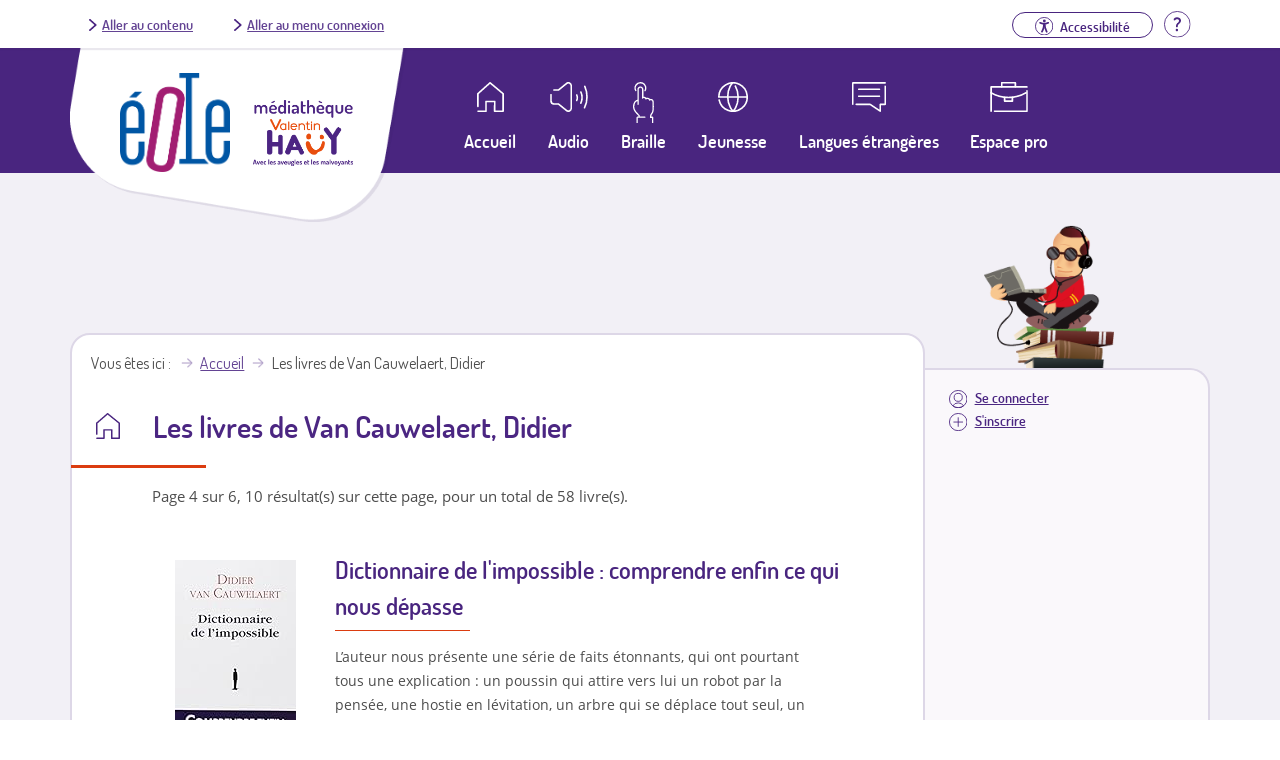

--- FILE ---
content_type: text/html; charset=utf-8
request_url: https://eole.avh.asso.fr/auteur/Van%20Cauwelaert%2C%20Didier?page=3
body_size: 8700
content:
<!DOCTYPE html>
<!--[if IEMobile 7]><html class="iem7" lang="fr" dir="ltr"><![endif]-->
<!--[if lte IE 6]><html class="lt-ie9 lt-ie8 lt-ie7" lang="fr" dir="ltr"><![endif]-->
<!--[if (IE 7)&(!IEMobile)]><html class="lt-ie9 lt-ie8" lang="fr" dir="ltr"><![endif]-->
<!--[if IE 8]><html class="lt-ie9" lang="fr" dir="ltr"><![endif]-->
<!--[if (gte IE 9)|(gt IEMobile 7)]><!--><html lang="fr" dir="ltr"><!--<![endif]-->
<head>
<meta charset="utf-8" />
<link rel="shortcut icon" href="https://eole.avh.asso.fr/sites/all/themes/avh-mediatheque/favicon.ico" type="image/vnd.microsoft.icon" />
<meta name="viewport" content="width=device-width, initial-scale=1" />
<meta name="MobileOptimized" content="width" />
<meta name="HandheldFriendly" content="true" />
<meta name="apple-mobile-web-app-capable" content="yes" />
<title>Résultat de recherche pour l'auteur Van Cauwelaert, Didier Page 4 sur 6, 10 résultat(s) sur cette page, pour un total de 58 livre(s)</title>
<style>
@import url("https://eole.avh.asso.fr/modules/system/system.base.css?sqdpgq");
@import url("https://eole.avh.asso.fr/modules/system/system.menus.css?sqdpgq");
@import url("https://eole.avh.asso.fr/modules/system/system.messages.css?sqdpgq");
@import url("https://eole.avh.asso.fr/modules/system/system.theme.css?sqdpgq");
</style>
<style>
@import url("https://eole.avh.asso.fr/sites/all/modules/contrib/date/date_api/date.css?sqdpgq");
@import url("https://eole.avh.asso.fr/modules/field/theme/field.css?sqdpgq");
@import url("https://eole.avh.asso.fr/sites/all/modules/contrib/logintoboggan/logintoboggan.css?sqdpgq");
@import url("https://eole.avh.asso.fr/modules/node/node.css?sqdpgq");
@import url("https://eole.avh.asso.fr/modules/search/search.css?sqdpgq");
@import url("https://eole.avh.asso.fr/modules/user/user.css?sqdpgq");
@import url("https://eole.avh.asso.fr/sites/all/modules/contrib/views/css/views.css?sqdpgq");
@import url("https://eole.avh.asso.fr/sites/all/modules/contrib/media/modules/media_wysiwyg/css/media_wysiwyg.base.css?sqdpgq");
</style>
<style>
@import url("https://eole.avh.asso.fr/sites/all/modules/contrib/ctools/css/ctools.css?sqdpgq");
@import url("https://eole.avh.asso.fr/sites/all/modules/contrib/text_resize/text_resize.css?sqdpgq");
@import url("https://eole.avh.asso.fr/sites/all/modules/contrib/taxonomy_access/taxonomy_access.css?sqdpgq");
@import url("https://eole.avh.asso.fr/modules/taxonomy/taxonomy.css?sqdpgq");
@import url("https://eole.avh.asso.fr/sites/all/themes/avh-mediatheque/css/classic-toolbar.min.4fc15a34.css?sqdpgq");
</style>
<style media="screen">
@import url("https://eole.avh.asso.fr/sites/all/themes/adaptivetheme/at_core/css/at.layout.css?sqdpgq");
@import url("https://eole.avh.asso.fr/sites/all/themes/avh-mediatheque/css/avh.css?sqdpgq");
@import url("https://eole.avh.asso.fr/sites/all/themes/avh-mediatheque/css/global.base.css?sqdpgq");
@import url("https://eole.avh.asso.fr/sites/all/themes/avh-mediatheque/css/global.styles.css?sqdpgq");
@import url("https://eole.avh.asso.fr/sites/all/themes/avh-mediatheque/css/font-awesome.min.css?sqdpgq");
</style>
<link type="text/css" rel="stylesheet" href="https://eole.avh.asso.fr/sites/default/files/adaptivetheme/avh_mediatheque_files/avh_mediatheque.responsive.layout.css?sqdpgq" media="only screen" />
<link type="text/css" rel="stylesheet" href="https://eole.avh.asso.fr/sites/all/themes/avh-mediatheque/css/responsive.custom.css?sqdpgq" media="only screen" />
<link type="text/css" rel="stylesheet" href="https://eole.avh.asso.fr/sites/all/themes/avh-mediatheque/css/responsive.smartphone.portrait.css?sqdpgq" media="only screen and (max-width:320px)" />
<link type="text/css" rel="stylesheet" href="https://eole.avh.asso.fr/sites/all/themes/avh-mediatheque/css/responsive.smartphone.landscape.css?sqdpgq" media="only screen and (min-width:321px) and (max-width:480px)" />
<link type="text/css" rel="stylesheet" href="https://eole.avh.asso.fr/sites/all/themes/avh-mediatheque/css/responsive.tablet.portrait.css?sqdpgq" media="only screen and (min-width:481px) and (max-width:768px)" />
<link type="text/css" rel="stylesheet" href="https://eole.avh.asso.fr/sites/all/themes/avh-mediatheque/css/responsive.tablet.landscape.css?sqdpgq" media="only screen and (min-width:769px) and (max-width:1024px)" />
<link type="text/css" rel="stylesheet" href="https://eole.avh.asso.fr/sites/all/themes/avh-mediatheque/css/responsive.desktop.css?sqdpgq" media="only screen and (min-width:1025px)" />

<!--[if (lt IE 9)&(!IEMobile 7)]>
<style media="screen">
@import url("https://eole.avh.asso.fr/sites/default/files/adaptivetheme/avh_mediatheque_files/avh_mediatheque.lt-ie9.layout.css?sqdpgq");
</style>
<![endif]-->
<script src="https://eole.avh.asso.fr/sites/default/files/js/js_YD9ro0PAqY25gGWrTki6TjRUG8TdokmmxjfqpNNfzVU.js"></script>
<script src="https://eole.avh.asso.fr/sites/default/files/js/js_CC-zfeuQHcDhFtVRuKW53h30TL7j_105J32Nz8b8R38.js"></script>
<script src="https://eole.avh.asso.fr/sites/default/files/js/js_X9WCmNpbJZJCKCs33D6eKeQEYrFWQ7b9tbSIp46cxRo.js"></script>
<script>var text_resize_scope = "body";
    var text_resize_minimum = "13";
    var text_resize_maximum = "36";
    var text_resize_line_height_allow = 0;
    var text_resize_line_height_min = "16";
    var text_resize_line_height_max = "42";</script>
<script src="https://eole.avh.asso.fr/sites/default/files/js/js_yrbuGASa6VTN1eTNdZTcYupCG0eRNfV8JLNLp4b5fq0.js"></script>
<script>(function(i,s,o,g,r,a,m){i["GoogleAnalyticsObject"]=r;i[r]=i[r]||function(){(i[r].q=i[r].q||[]).push(arguments)},i[r].l=1*new Date();a=s.createElement(o),m=s.getElementsByTagName(o)[0];a.async=1;a.src=g;m.parentNode.insertBefore(a,m)})(window,document,"script","//www.google-analytics.com/analytics.js","ga");ga("create", "UA-3111067-10", {"cookieDomain":"auto"});ga("set", "anonymizeIp", true);ga("send", "pageview");</script>
<script src="https://eole.avh.asso.fr/sites/default/files/js/js_XmrvvC8kyGGANYxjarJWwnajjoXBGf-up2tsqadjFKA.js"></script>
<script src="https://eole.avh.asso.fr/sites/default/files/js/js_U58PUFlpHERYC-5UhasXwkrTNHFrMclrZ3pqTda8gLc.js"></script>
<script>jQuery.extend(Drupal.settings, {"basePath":"\/","pathPrefix":"","setHasJsCookie":0,"ajaxPageState":{"theme":"avh_mediatheque","theme_token":"2CGnPQcXrI4Bw6iAHfT8uz4AVSOVPvf2r2dkPLordSA","js":{"misc\/jquery.js":1,"misc\/jquery-extend-3.4.0.js":1,"misc\/jquery-html-prefilter-3.5.0-backport.js":1,"misc\/jquery.once.js":1,"misc\/drupal.js":1,"misc\/jquery.cookie.js":1,"public:\/\/languages\/fr_B2MFK6CxLMeEM8iMPxJ0XRqo3OemEg6mHRH1gvfzVsY.js":1,"sites\/all\/modules\/custom\/avh_download_limit\/avh_download_limit.js":1,"sites\/all\/modules\/contrib\/konamicode\/konamicode.js":1,"0":1,"sites\/all\/modules\/contrib\/text_resize\/text_resize.js":1,"sites\/all\/modules\/google_analytics\/googleanalytics.js":1,"1":1,"sites\/all\/themes\/avh-mediatheque\/js\/toolbar.js":1,"sites\/all\/themes\/avh-mediatheque\/js\/avh.js":1},"css":{"modules\/system\/system.base.css":1,"modules\/system\/system.menus.css":1,"modules\/system\/system.messages.css":1,"modules\/system\/system.theme.css":1,"sites\/all\/modules\/contrib\/date\/date_api\/date.css":1,"modules\/field\/theme\/field.css":1,"sites\/all\/modules\/contrib\/logintoboggan\/logintoboggan.css":1,"modules\/node\/node.css":1,"modules\/search\/search.css":1,"modules\/user\/user.css":1,"sites\/all\/modules\/contrib\/views\/css\/views.css":1,"sites\/all\/modules\/contrib\/media\/modules\/media_wysiwyg\/css\/media_wysiwyg.base.css":1,"sites\/all\/modules\/contrib\/ctools\/css\/ctools.css":1,"sites\/all\/modules\/contrib\/text_resize\/text_resize.css":1,"sites\/all\/modules\/contrib\/taxonomy_access\/taxonomy_access.css":1,"modules\/taxonomy\/taxonomy.css":1,"sites\/all\/themes\/avh-mediatheque\/css\/classic-toolbar.min.4fc15a34.css":1,"sites\/all\/themes\/adaptivetheme\/at_core\/css\/at.layout.css":1,"sites\/all\/themes\/avh-mediatheque\/css\/avh.css":1,"sites\/all\/themes\/avh-mediatheque\/css\/global.base.css":1,"sites\/all\/themes\/avh-mediatheque\/css\/global.styles.css":1,"sites\/all\/themes\/avh-mediatheque\/css\/font-awesome.min.css":1,"public:\/\/adaptivetheme\/avh_mediatheque_files\/avh_mediatheque.responsive.layout.css":1,"sites\/all\/themes\/avh-mediatheque\/css\/responsive.custom.css":1,"sites\/all\/themes\/avh-mediatheque\/css\/responsive.smartphone.portrait.css":1,"sites\/all\/themes\/avh-mediatheque\/css\/responsive.smartphone.landscape.css":1,"sites\/all\/themes\/avh-mediatheque\/css\/responsive.tablet.portrait.css":1,"sites\/all\/themes\/avh-mediatheque\/css\/responsive.tablet.landscape.css":1,"sites\/all\/themes\/avh-mediatheque\/css\/responsive.desktop.css":1,"public:\/\/adaptivetheme\/avh_mediatheque_files\/avh_mediatheque.lt-ie9.layout.css":1}},"konamicodeR":"\/sites\/all\/modules\/contrib\/konamicode","konamicode":{"raptorize":true},"googleanalytics":{"trackOutbound":1,"trackMailto":1,"trackDownload":1,"trackDownloadExtensions":"7z|aac|arc|arj|asf|asx|avi|bin|csv|doc(x|m)?|dot(x|m)?|exe|flv|gif|gz|gzip|hqx|jar|jpe?g|js|mp(2|3|4|e?g)|mov(ie)?|msi|msp|pdf|phps|png|ppt(x|m)?|pot(x|m)?|pps(x|m)?|ppam|sld(x|m)?|thmx|qtm?|ra(m|r)?|sea|sit|tar|tgz|torrent|txt|wav|wma|wmv|wpd|xls(x|m|b)?|xlt(x|m)|xlam|xml|z|zip"},"urlIsAjaxTrusted":{"\/search\/node":true}});</script>
</head>
<body class="html not-front not-logged-in one-sidebar sidebar-second page-auteur page-auteur-van-cauwelaert-didier theme-default site-name-hidden lang-fr site-name-éole-un-service-de-la-médiathèque-valentin-haüy section-auteur no-result">

  <div id="background">

        
<div id="page" class="page">

  <header  id="header" role="banner">

    
    <div id="header-top">
      <div class="container">
        <div class="row">
          <div class="skiplinks">
            <a href="#content" class="skiplink">Aller au contenu</a>
            <a href="#menusecondaireuser" class="skiplink" id="go-to-second-menu">Aller au menu connexion</a>
          </div>
          <!-- region: headertop -->
          <div class="region region-headertop"><div class="region-inner clearfix"><div id="block-menu-menu-connexion" class="block block-menu no-title odd first last block-count-1 block-region-headertop block-menu-connexion"  role="navigation"><div class="block-inner clearfix">  
  
  <div class="block-content content"><ul class="menu clearfix"><li class="first last leaf"><li class="leaf help"><a href="/aide" title="Aller à la page d'aide"><img src="/sites/all/themes/avh-mediatheque/images/aide.svg" alt><span class="element-invisible">Aide</span></a></li></li>
</ul></div>
  </div></div></div></div>        </div>
      </div>
    </div>

          <!-- start: Branding -->
      <div id="branding" class="branding-elements clearfix">
        <div class="container">
          <div class="row">
            <div class="logos-wrapper">
                                                <div id="logo">
                                        <a href="/" title="Page d'accueil">
                      <img src="https://eole.avh.asso.fr/sites/all/themes/avh-mediatheque/logo.png" alt="Éole, un service de la Médiathèque Valentin Haüy - retour à l'accueil" /></a>
                  </div>
                              
                              <div id="logo-mediatheque">
                  <a href="http://www.avh.asso.fr/mediatheque/mediatheque.php" title="Afficher le site de la médiathèque (nouvelle fenêtre)" target="_blank"><img class="image-style-none" src="https://eole.avh.asso.fr/sites/all/themes/avh-mediatheque/images/logo-mediatheque.png" alt="Médiathèque Valentin Haüy" /></a>                </div>
                          </div>
          </div>

          
          
          <!-- region: Leaderboard -->
          <div class="region region-leaderboard"><div class="region-inner clearfix"><nav id="block-system-navigation" class="block block-system block-menu no-title odd first last block-count-2 block-region-leaderboard block-navigation"  role="navigation"><div class="block-inner clearfix">  
  
  <div class="block-content content"><button id="close-menu" aria-label="Fermer le menu"><span>Fermer</span><img src="/sites/all/themes/avh-mediatheque/images/close.svg" alt></button><ul id="menu-navigation" class="menu"><li class="first collapsed"><a class="link-container"href="https://eole.avh.asso.fr"><span class="link-text">Accueil</span></a></li>
<li class="collapsed"><a href="/moteur-de-recherche/audio">Audio</a></li>
<li class="collapsed"><a href="/moteur-de-recherche/braille">Braille</a></li>
<li class="collapsed"><a href="/moteur-de-recherche/jeunesse">Jeunesse</a></li>
<li class="leaf"><a href="/moteur-de-recherche/langues-etrangeres">Langues étrangères</a></li>
<li class="collapsed"><a href="/espace-pro">Espace pro</a></li>
<li class="leaf login"><a id="mobile-connexion" href="/user/login">Se connecter</a></li>
<li class="last leaf signin"><a href="/inscription-eole">S'inscrire</a></li>
<li class="leaf btn-menu"><button id="open-menu" aria-label="Ouvrir le menu"><img src="/sites/all/themes/avh-mediatheque/images/menu.svg" alt><span>Menu</span></button></li></ul></div>
  </div></nav></div></div>
        </div><!-- /end #branding -->
      
    <!-- region: Header -->
      </header>


    <!-- Authentified partner's session -->


    
  <!-- Navigation elements -->
      

  <!-- Help -->
  
  <!-- region: Secondary Content -->
  
  <div id="columns" class="columns container">

    <!-- regions: Sidebar second -->
    <div class="region region-sidebar-second sidebar"><div class="region-inner clearfix"><div id="block-menu-menu-menusecondaireuser" class="block block-menu no-title odd first last block-count-3 block-region-sidebar-second block-menu-menusecondaireuser"  role="navigation"><div class="block-inner clearfix">  
  
  <div class="block-content content"><nav id="menusecondaireuser" role="navigation"><ul class="menu clearfix"><li class="first leaf login"><a href="/user/login?destination=/auteur/Van%20Cauwelaert%2C%20Didier?page=3">Se connecter</a></li>
<li class="last leaf signin"><a href="/inscription-eole">S'inscrire</a></li>
</ul></nav></div>
  </div></div></div></div>
    <!-- regions: Sidebar first -->
    
    <div id="content-column" class="content-column" role="main">
      <div class="content-inner">

        <!-- region: Highlighted -->
        
        <section id="main-content">

          
                      <header id="main-content-header" class="clearfix">

              <!-- Breadcrumbs -->
              <div id="breadcrumb" class="clearfix"><nav class="breadcrumb-wrapper with-breadcrumb-label clearfix"><span class="breadcrumb-label">Vous êtes ici</span><ol id="crumbs" class="clearfix"><li class="crumb crumb-first"><a href="/">Accueil</a></li><li class="crumb crumb-last"><span class="crumb-title">Les livres de Van Cauwelaert, Didier</span></li></ol></nav></div>
                              <h1 id="page-title">
                  Les livres de Van Cauwelaert, Didier                </h1>
              
              
            </header>
          
          <!-- region: Main Content -->
                      <div id="content" class="region">
              <div id="block-system-main" class="block block-system no-title odd first last block-count-4 block-region-content block-main" >  
  
  <div id="search-results"><p>Page 4 sur 6, 10 résultat(s) sur cette page, pour un total de 58 livre(s).</p><div class="item-list"><ul id="listing-results" class="listing-class"><li class="first">
<div id="LivreNotice" class="ds-1col node node-livre-numerique contextual-links-region article even node-search-result view-mode-search_result clearfix">


    <div class="field field-name-couverturelivre field-type-ds field-label-hidden view-mode-result_author"><div class="field-items"><div class="field-item even"><img alt="" src=https://images-eu.ssl-images-amazon.com/images/I/41ord7e%2BCSL._SL200_.jpg></div></div></div><div class="field field-name-title field-type-ds field-label-hidden view-mode-result_author"><div class="field-items"><div class="field-item even"><h3><a href="/dictionnaire-de-limpossible-comprendre-enfin-ce-qui-nous-d%C3%A9passe-2">Dictionnaire de l&#039;impossible : comprendre enfin ce qui nous dépasse</a></h3></div></div></div><div class="field field-name-body field-type-text-with-summary field-label-hidden view-mode-result_author"><div class="field-items"><div class="field-item even"><p>L’auteur nous présente une série de faits étonnants, qui ont pourtant tous une explication : un poussin qui attire vers lui un robot par la pensée, une hostie en lévitation, un arbre qui se déplace tout seul, un militaire qui dessine dans les moindres détails un sous-marin ennemi construit en secret à des milliers de kilomètres de là, etc.</p>
</div></div></div><div class="field field-name-field-support field-type-taxonomy-term-reference field-label-inline clearfix view-mode-result_author"><div class="field-label">Support&nbsp;:&nbsp;</div><div class="field-items"><div class="field-item even"><span class="ds-1col taxonomy-term vocabulary-support view-mode-token clearfix">

  
  <div class="field field-name-field-label field-type-text field-label-hidden view-mode-token"><div class="field-items"><div class="field-item even">Daisy audio lu par Manon</div></div></div></span>

</div></div></div><div class="field field-name-field-genre field-type-taxonomy-term-reference field-label-inline clearfix view-mode-result_author"><div class="field-label">Genre&nbsp;:&nbsp;</div><div class="field-items"><div class="field-item even"><a href="/genre/livres-et-m%C3%A9dias">Livres et médias</a></div></div></div><div class="field field-name-field-temps-enregistrement field-type-text field-label-inline clearfix view-mode-result_author"><div class="field-label">Durée&nbsp;:&nbsp;</div><div class="field-items"><div class="field-item even">11 h 43 mn</div></div></div><div class="field field-name-field-filepath field-type-text field-label-hidden view-mode-result_author"><div class="field-items"><div class="field-item even"><div class="bloc-dl-link"><a href="/user/login?destination=auteur/Van%20Cauwelaert%2C%20Didier%3Ftimeout_redirect%3Ddownload/node/157261/field_filepath/0/1769715349%26token%3Dnwm4IX_VGWTNsz8PI2KNGI6QIA5Mh_Zan9Bmc-Rvm8w%26page%3D3" class="dl-link" title="Lancer le téléchargement de Dictionnaire de l&#039;impossible : comprendre enfin ce qui nous dépasse en Daisy audio lu par Manon, 205.22 Mo">Télécharger le livre</a></div></div></div></div><div class="field field-name-avh-panier-flag field-type-avh-panier-flag field-label-hidden"><div class="field-items"><div class="field-item even"><a href="/user/login?destination=/avh-panier-flag/flag/panier/157261%3Fdestination%3Dauteur/Van%2520Cauwelaert%252C%2520Didier%253Fpage%253D3%26token%3D73cfd1364de00d19232789381fb220e4" class="flag">Ajouter à ma liste</a></div></div></div>


</div></li>
<li>
<div id="LivreNotice" class="ds-1col node node-livre-numerique contextual-links-region article even node-search-result view-mode-search_result clearfix">


    <div class="field field-name-couverturelivre field-type-ds field-label-hidden view-mode-result_author"><div class="field-items"><div class="field-item even"><img alt="" src=https://images-eu.ssl-images-amazon.com/images/I/41KVEgAZiiL._SL200_.jpg></div></div></div><div class="field field-name-title field-type-ds field-label-hidden view-mode-result_author"><div class="field-items"><div class="field-item even"><h3><a href="/le-nouveau-dictionnaire-de-limpossible-2">Le nouveau dictionnaire de l&#039;impossible</a></h3></div></div></div><div class="field field-name-body field-type-text-with-summary field-label-hidden view-mode-result_author"><div class="field-items"><div class="field-item even"><p>L&#039;auteur présente, avec preuves scientifiques à l&#039;appui, des phénomènes qui semblent a priori impossibles et sont pourtant explicables : guérisons mystérieuses à distance, prouesses animales et humaines, communications extraterrestres, etc.</p>
</div></div></div><div class="field field-name-field-support field-type-taxonomy-term-reference field-label-inline clearfix view-mode-result_author"><div class="field-label">Support&nbsp;:&nbsp;</div><div class="field-items"><div class="field-item even"><span class="ds-1col taxonomy-term vocabulary-support view-mode-token clearfix">

  
  <div class="field field-name-field-label field-type-text field-label-hidden view-mode-token"><div class="field-items"><div class="field-item even">Daisy audio lu par Manon</div></div></div></span>

</div></div></div><div class="field field-name-field-genre field-type-taxonomy-term-reference field-label-inline clearfix view-mode-result_author"><div class="field-label">Genre&nbsp;:&nbsp;</div><div class="field-items"><div class="field-item even"><a href="/genre/livres-et-m%C3%A9dias">Livres et médias</a></div></div></div><div class="field field-name-field-temps-enregistrement field-type-text field-label-inline clearfix view-mode-result_author"><div class="field-label">Durée&nbsp;:&nbsp;</div><div class="field-items"><div class="field-item even">13 h 15 mn</div></div></div><div class="field field-name-field-filepath field-type-text field-label-hidden view-mode-result_author"><div class="field-items"><div class="field-item even"><div class="bloc-dl-link"><a href="/user/login?destination=auteur/Van%20Cauwelaert%2C%20Didier%3Ftimeout_redirect%3Ddownload/node/157272/field_filepath/0/1769715349%26token%3DxTn4humoFmhFbgYx5CadnHUb4lTDPtLD7Op1duLynMc%26page%3D3" class="dl-link" title="Lancer le téléchargement de Le nouveau dictionnaire de l&#039;impossible en Daisy audio lu par Manon, 232 Mo">Télécharger le livre</a></div></div></div></div><div class="field field-name-avh-panier-flag field-type-avh-panier-flag field-label-hidden"><div class="field-items"><div class="field-item even"><a href="/user/login?destination=/avh-panier-flag/flag/panier/157272%3Fdestination%3Dauteur/Van%2520Cauwelaert%252C%2520Didier%253Fpage%253D3%26token%3Da8ded0a02e5b5aec990ef2f48265c8f1" class="flag">Ajouter à ma liste</a></div></div></div>


</div></li>
<li>
<div id="LivreNotice" class="ds-1col node node-livre-numerique contextual-links-region article even node-search-result view-mode-search_result clearfix">


    <div class="field field-name-title field-type-ds field-label-hidden view-mode-result_author_no_genre"><div class="field-items"><div class="field-item even"><h3><a href="/dictionnaire-de-limpossible-comprendre-enfin-ce-qui-nous-d%C3%A9passe-3">Dictionnaire de l&#039;impossible : comprendre enfin ce qui nous dépasse</a></h3></div></div></div><div class="field field-name-couverturelivre field-type-ds field-label-hidden view-mode-result_author_no_genre"><div class="field-items"><div class="field-item even"><img alt="" src=https://images-eu.ssl-images-amazon.com/images/I/41k3Iw7bTbL.03._SY200_.jpg></div></div></div><div class="field field-name-body field-type-text-with-summary field-label-hidden view-mode-result_author_no_genre"><div class="field-items"><div class="field-item even"><p>L’auteur nous présente une série de faits étonnants, qui ont pourtant tous une explication : un poussin qui attire vers lui un robot par la pensée, une hostie en lévitation, un arbre qui se déplace tout seul, un militaire qui dessine dans les moindres détails un sous-marin ennemi construit en secret à des milliers de kilomètres de là, etc.</p>
</div></div></div><div class="field field-name-field-support field-type-taxonomy-term-reference field-label-inline clearfix view-mode-result_author_no_genre"><div class="field-label">Support&nbsp;:&nbsp;</div><div class="field-items"><div class="field-item even"><span class="ds-1col taxonomy-term vocabulary-support view-mode-token clearfix">

  
  <div class="field field-name-field-label field-type-text field-label-hidden view-mode-token"><div class="field-items"><div class="field-item even">Braille numérique</div></div></div></span>

</div></div></div><div class="field field-name-field-genre field-type-taxonomy-term-reference field-label-inline clearfix view-mode-result_author_no_genre"><div class="field-label">Genre&nbsp;:&nbsp;</div><div class="field-items"><div class="field-item even">Livres et médias</div></div></div><div class="field field-name-field-temps-enregistrement field-type-text field-label-inline clearfix view-mode-result_author_no_genre"><div class="field-label">Durée&nbsp;:&nbsp;</div><div class="field-items"><div class="field-item even">Non renseigné</div></div></div><div class="field field-name-field-filepath field-type-text field-label-hidden view-mode-result_author_no_genre"><div class="field-items"><div class="field-item even"><div class="bloc-dl-link"><a href="/user/login?destination=auteur/Van%20Cauwelaert%2C%20Didier%3Ftimeout_redirect%3Ddownload/node/157428/field_filepath/0/1769715349%26token%3DrTmCfFD0S3MUIO9nexx1aUeF9iX3WyFibMMbhJ1p-mg%26page%3D3" class="dl-link" title="Lancer le téléchargement de Dictionnaire de l&#039;impossible : comprendre enfin ce qui nous dépasse en Braille numérique, 561.11 Ko">Télécharger le livre en braille abrégé, table française </a></div></div><div class="field-item odd"><div class="bloc-dl-link"><a href="/user/login?destination=auteur/Van%20Cauwelaert%2C%20Didier%3Ftimeout_redirect%3Ddownload/node/157428/field_filepath/1/1769715349%26token%3Dyf8M7zz0VZvJC5xIywEx3-UWs_Yo_QxQOcWm7cjN33Y%26page%3D3" class="dl-link" title="Lancer le téléchargement de Dictionnaire de l&#039;impossible : comprendre enfin ce qui nous dépasse en Braille numérique, 561.12 Ko">Télécharger le livre en braille abrégé, table américaine </a></div></div><div class="field-item even"><div class="bloc-dl-link"><a href="/user/login?destination=auteur/Van%20Cauwelaert%2C%20Didier%3Ftimeout_redirect%3Ddownload/node/157428/field_filepath/2/1769715349%26token%3Ds037Pw4qhqu1WaHc2Y6TrHacXVAJM8D3sZYpLT77O8A%26page%3D3" class="dl-link" title="Lancer le téléchargement de Dictionnaire de l&#039;impossible : comprendre enfin ce qui nous dépasse en Braille numérique, 771.97 Ko">Télécharger le livre en braille intégral, table française </a></div></div><div class="field-item odd"><div class="bloc-dl-link"><a href="/user/login?destination=auteur/Van%20Cauwelaert%2C%20Didier%3Ftimeout_redirect%3Ddownload/node/157428/field_filepath/3/1769715349%26token%3DLzGkUMPXf4n9VS2AaIxpcXNJiJ7gTMqjbNAMEUygj4o%26page%3D3" class="dl-link" title="Lancer le téléchargement de Dictionnaire de l&#039;impossible : comprendre enfin ce qui nous dépasse en Braille numérique, 771.99 Ko">Télécharger le livre en braille intégral, table américaine </a></div></div></div></div><div class="field field-name-avh-panier-flag field-type-avh-panier-flag field-label-hidden"><div class="field-items"><div class="field-item even"><a href="/user/login?destination=/avh-panier-flag/flag/panier/157428%3Fdestination%3Dauteur/Van%2520Cauwelaert%252C%2520Didier%253Fpage%253D3%26token%3D2f5ce847bece06c5721f88ac32ca7379" class="flag">Ajouter à ma liste</a></div></div></div>


</div></li>
<li>
<div id="LivreNotice" class="ds-1col node node-livre-numerique contextual-links-region article even node-search-result view-mode-search_result clearfix">


    <div class="field field-name-title field-type-ds field-label-hidden view-mode-result_author_no_genre"><div class="field-items"><div class="field-item even"><h3><a href="/le-nouveau-dictionnaire-de-limpossible-3">Le nouveau dictionnaire de l&#039;impossible</a></h3></div></div></div><div class="field field-name-couverturelivre field-type-ds field-label-hidden view-mode-result_author_no_genre"><div class="field-items"><div class="field-item even"><img alt="" src=https://images-eu.ssl-images-amazon.com/images/I/410K-RvwXdL.08._SY200_.jpg></div></div></div><div class="field field-name-body field-type-text-with-summary field-label-hidden view-mode-result_author_no_genre"><div class="field-items"><div class="field-item even"><p>L&#039;auteur présente, avec preuves scientifiques à l&#039;appui, des phénomènes qui semblent a priori impossibles et sont pourtant explicables : guérisons mystérieuses à distance, prouesses animales et humaines, communications extraterrestres, etc.</p>
</div></div></div><div class="field field-name-field-support field-type-taxonomy-term-reference field-label-inline clearfix view-mode-result_author_no_genre"><div class="field-label">Support&nbsp;:&nbsp;</div><div class="field-items"><div class="field-item even"><span class="ds-1col taxonomy-term vocabulary-support view-mode-token clearfix">

  
  <div class="field field-name-field-label field-type-text field-label-hidden view-mode-token"><div class="field-items"><div class="field-item even">Braille numérique</div></div></div></span>

</div></div></div><div class="field field-name-field-genre field-type-taxonomy-term-reference field-label-inline clearfix view-mode-result_author_no_genre"><div class="field-label">Genre&nbsp;:&nbsp;</div><div class="field-items"><div class="field-item even">Livres et médias</div></div></div><div class="field field-name-field-temps-enregistrement field-type-text field-label-inline clearfix view-mode-result_author_no_genre"><div class="field-label">Durée&nbsp;:&nbsp;</div><div class="field-items"><div class="field-item even">Non renseigné</div></div></div><div class="field field-name-field-filepath field-type-text field-label-hidden view-mode-result_author_no_genre"><div class="field-items"><div class="field-item even"><div class="bloc-dl-link"><a href="/user/login?destination=auteur/Van%20Cauwelaert%2C%20Didier%3Ftimeout_redirect%3Ddownload/node/157727/field_filepath/0/1769715349%26token%3DwQdu1tSFaMGt8E_L8n6XKWj4hakbzPTzsTvN-K7uePE%26page%3D3" class="dl-link" title="Lancer le téléchargement de Le nouveau dictionnaire de l&#039;impossible en Braille numérique, 632.73 Ko">Télécharger le livre en braille abrégé, table française </a></div></div><div class="field-item odd"><div class="bloc-dl-link"><a href="/user/login?destination=auteur/Van%20Cauwelaert%2C%20Didier%3Ftimeout_redirect%3Ddownload/node/157727/field_filepath/1/1769715349%26token%3D-yhMuMgM0Zzk5Ndsi1PnUfDU4FsK4LGFetioecA7rPo%26page%3D3" class="dl-link" title="Lancer le téléchargement de Le nouveau dictionnaire de l&#039;impossible en Braille numérique, 632.74 Ko">Télécharger le livre en braille abrégé, table américaine </a></div></div><div class="field-item even"><div class="bloc-dl-link"><a href="/user/login?destination=auteur/Van%20Cauwelaert%2C%20Didier%3Ftimeout_redirect%3Ddownload/node/157727/field_filepath/2/1769715349%26token%3Da-ApnhQlz-8bv6oalm7sBAXBoREz0XjOVf67FG1iwr4%26page%3D3" class="dl-link" title="Lancer le téléchargement de Le nouveau dictionnaire de l&#039;impossible en Braille numérique, 870.58 Ko">Télécharger le livre en braille intégral, table française </a></div></div><div class="field-item odd"><div class="bloc-dl-link"><a href="/user/login?destination=auteur/Van%20Cauwelaert%2C%20Didier%3Ftimeout_redirect%3Ddownload/node/157727/field_filepath/3/1769715349%26token%3DQ1o2jWYOaSv5IgrDrDJpX4JC1T2DiBc_1W25haObFqc%26page%3D3" class="dl-link" title="Lancer le téléchargement de Le nouveau dictionnaire de l&#039;impossible en Braille numérique, 870.59 Ko">Télécharger le livre en braille intégral, table américaine </a></div></div></div></div><div class="field field-name-avh-panier-flag field-type-avh-panier-flag field-label-hidden"><div class="field-items"><div class="field-item even"><a href="/user/login?destination=/avh-panier-flag/flag/panier/157727%3Fdestination%3Dauteur/Van%2520Cauwelaert%252C%2520Didier%253Fpage%253D3%26token%3Da43b5c8a4433017cbf6584fa70f42d8e" class="flag">Ajouter à ma liste</a></div></div></div>


</div></li>
<li>
<div id="LivreNotice" class="ds-1col node node-livre-numerique contextual-links-region article even node-search-result view-mode-search_result clearfix">


    <div class="field field-name-couverturelivre field-type-ds field-label-hidden view-mode-result_author"><div class="field-items"><div class="field-item even"><img alt="" src=https://images-eu.ssl-images-amazon.com/images/I/517qLE-uSoL.03._SY200_.jpg></div></div></div><div class="field field-name-title field-type-ds field-label-hidden view-mode-result_author"><div class="field-items"><div class="field-item even"><h3><a href="/jules-7">Jules</a></h3></div></div></div><div class="field field-name-body field-type-text-with-summary field-label-hidden view-mode-result_author"><div class="field-items"><div class="field-item even"><p>Zibal, vendeur de macarons à l&#039;aéroport d&#039;Orly, tombe amoureux d&#039;une cliente aveugle, Alice, accompagnée de son chien, Jules. Après avoir été opérée des yeux, Alice retrouve la vue et disparaît. Jules est affecté à un autre aveugle, qui le maltraite. Le chien fugue et se réfugie chez Zibal, mais lui fait perdre emploi et logement... ©Electre 2016</p>
</div></div></div><div class="field field-name-field-support field-type-taxonomy-term-reference field-label-inline clearfix view-mode-result_author"><div class="field-label">Support&nbsp;:&nbsp;</div><div class="field-items"><div class="field-item even"><span class="ds-1col taxonomy-term vocabulary-support view-mode-token clearfix">

  
  <div class="field field-name-field-label field-type-text field-label-hidden view-mode-token"><div class="field-items"><div class="field-item even">Daisy audio</div></div></div></span>

</div></div></div><div class="field field-name-field-genre field-type-taxonomy-term-reference field-label-inline clearfix view-mode-result_author"><div class="field-label">Genre&nbsp;:&nbsp;</div><div class="field-items"><div class="field-item even"><a href="/genre/romans">Romans</a></div></div></div><div class="field field-name-field-temps-enregistrement field-type-text field-label-inline clearfix view-mode-result_author"><div class="field-label">Durée&nbsp;:&nbsp;</div><div class="field-items"><div class="field-item even">05h38</div></div></div><div class="field field-name-field-filepath field-type-text field-label-hidden view-mode-result_author"><div class="field-items"><div class="field-item even"><div class="bloc-dl-link"><a href="/user/login?destination=auteur/Van%20Cauwelaert%2C%20Didier%3Ftimeout_redirect%3Ddownload/node/157888/field_filepath/0/1769715349%26token%3DRK1miscf7x9ABCDcSWHR9BIMFaHJlxs__7bXR1D04Hs%26page%3D3" class="dl-link" title="Lancer le téléchargement de Jules en Daisy audio, 114.58 Mo">Télécharger le livre</a></div></div></div></div><div class="field field-name-avh-panier-flag field-type-avh-panier-flag field-label-hidden"><div class="field-items"><div class="field-item even"><a href="/user/login?destination=/avh-panier-flag/flag/panier/157888%3Fdestination%3Dauteur/Van%2520Cauwelaert%252C%2520Didier%253Fpage%253D3%26token%3Df817b460750dd4e0e68feca2a7dc75cb" class="flag">Ajouter à ma liste</a></div></div></div>


</div></li>
<li>
<div id="LivreNotice" class="ds-1col node node-livre-numerique contextual-links-region article even node-search-result view-mode-search_result clearfix">


    <div class="field field-name-couverturelivre field-type-ds field-label-hidden view-mode-result_author"><div class="field-items"><div class="field-item even"><img alt="" src=https://images-eu.ssl-images-amazon.com/images/I/51zrl2Ipv0L._SL200_.jpg></div></div></div><div class="field field-name-title field-type-ds field-label-hidden view-mode-result_author"><div class="field-items"><div class="field-item even"><h3><a href="/dirait-nous-2">On dirait nous</a></h3></div></div></div><div class="field field-name-body field-type-text-with-summary field-label-hidden view-mode-result_author"><div class="field-items"><div class="field-item even"><p>Lu par Manon. Dans le parc où ils se promènent souvent, Soline et Ilan aperçoivent sur un banc un couple de personnes âgées qui se tiennent tendrement la main, Georges et Yoa. Ceux-ci s&#039;immiscent dans la vie du jeune couple avec la plus étrange des propositions. ©Electre 2016</p>
</div></div></div><div class="field field-name-field-support field-type-taxonomy-term-reference field-label-inline clearfix view-mode-result_author"><div class="field-label">Support&nbsp;:&nbsp;</div><div class="field-items"><div class="field-item even"><span class="ds-1col taxonomy-term vocabulary-support view-mode-token clearfix">

  
  <div class="field field-name-field-label field-type-text field-label-hidden view-mode-token"><div class="field-items"><div class="field-item even">Daisy audio lu par Manon</div></div></div></span>

</div></div></div><div class="field field-name-field-genre field-type-taxonomy-term-reference field-label-inline clearfix view-mode-result_author"><div class="field-label">Genre&nbsp;:&nbsp;</div><div class="field-items"><div class="field-item even"><a href="/genre/romans">Romans</a></div></div></div><div class="field field-name-field-temps-enregistrement field-type-text field-label-inline clearfix view-mode-result_author"><div class="field-label">Durée&nbsp;:&nbsp;</div><div class="field-items"><div class="field-item even">05 h 54 mn</div></div></div><div class="field field-name-field-filepath field-type-text field-label-hidden view-mode-result_author"><div class="field-items"><div class="field-item even"><div class="bloc-dl-link"><a href="/user/login?destination=auteur/Van%20Cauwelaert%2C%20Didier%3Ftimeout_redirect%3Ddownload/node/158289/field_filepath/0/1769715349%26token%3Dbl4qhU8krb8BH2IJgz-NBMnOoyjUJbW_jfpcDpvdHQA%26page%3D3" class="dl-link" title="Lancer le téléchargement de On dirait nous en Daisy audio lu par Manon, 100.49 Mo">Télécharger le livre</a></div></div></div></div><div class="field field-name-avh-panier-flag field-type-avh-panier-flag field-label-hidden"><div class="field-items"><div class="field-item even"><a href="/user/login?destination=/avh-panier-flag/flag/panier/158289%3Fdestination%3Dauteur/Van%2520Cauwelaert%252C%2520Didier%253Fpage%253D3%26token%3Dd615d9a3ed1e87f40a4e9e11c604be1c" class="flag">Ajouter à ma liste</a></div></div></div>


</div></li>
<li>
<div id="LivreNotice" class="ds-1col node node-livre-numerique contextual-links-region article even node-search-result view-mode-search_result clearfix">


    <div class="field field-name-couverturelivre field-type-ds field-label-hidden view-mode-result_author"><div class="field-items"><div class="field-item even"><img alt="" src=https://eole.avh.asso.fr/sites/all/themes/avh-mediatheque/images/livre_image_decorative.png></div></div></div><div class="field field-name-title field-type-ds field-label-hidden view-mode-result_author"><div class="field-items"><div class="field-item even"><h3><a href="/corps-%C3%A9tranger-2">Corps étranger</a></h3></div></div></div><div class="field field-name-body field-type-text-with-summary field-label-hidden view-mode-result_author"><div class="field-items"><div class="field-item even"><p>Combien de temps deux personnalites peuvent-elles se partager le meme corps ?</p>
</div></div></div><div class="field field-name-field-support field-type-taxonomy-term-reference field-label-inline clearfix view-mode-result_author"><div class="field-label">Support&nbsp;:&nbsp;</div><div class="field-items"><div class="field-item even"><span class="ds-1col taxonomy-term vocabulary-support view-mode-token clearfix">

  
  <div class="field field-name-field-label field-type-text field-label-hidden view-mode-token"><div class="field-items"><div class="field-item even">Daisy audio</div></div></div></span>

</div></div></div><div class="field field-name-field-genre field-type-taxonomy-term-reference field-label-inline clearfix view-mode-result_author"><div class="field-label">Genre&nbsp;:&nbsp;</div><div class="field-items"><div class="field-item even"><a href="/genre/romans">Romans</a></div></div></div><div class="field field-name-field-temps-enregistrement field-type-text field-label-inline clearfix view-mode-result_author"><div class="field-label">Durée&nbsp;:&nbsp;</div><div class="field-items"><div class="field-item even">11h38</div></div></div><div class="field field-name-field-filepath field-type-text field-label-hidden view-mode-result_author"><div class="field-items"><div class="field-item even"><div class="bloc-dl-link"><a href="/user/login?destination=auteur/Van%20Cauwelaert%2C%20Didier%3Ftimeout_redirect%3Ddownload/node/160550/field_filepath/0/1769715349%26token%3DQJtz6vs881Gs-QAJckHjxdrdCy1M1qjbDUPEwvWUWtc%26page%3D3" class="dl-link" title="Lancer le téléchargement de Corps étranger en Daisy audio, 317.1 Mo">Télécharger le livre</a></div></div></div></div><div class="field field-name-avh-panier-flag field-type-avh-panier-flag field-label-hidden"><div class="field-items"><div class="field-item even"><a href="/user/login?destination=/avh-panier-flag/flag/panier/160550%3Fdestination%3Dauteur/Van%2520Cauwelaert%252C%2520Didier%253Fpage%253D3%26token%3De3272a660e9aaf6c349b74cc4f71cfde" class="flag">Ajouter à ma liste</a></div></div></div>


</div></li>
<li>
<div id="LivreNotice" class="ds-1col node node-livre-numerique contextual-links-region article even node-search-result view-mode-search_result clearfix">


    <div class="field field-name-title field-type-ds field-label-hidden view-mode-result_author_no_genre"><div class="field-items"><div class="field-item even"><h3><a href="/dirait-nous-3">On dirait nous</a></h3></div></div></div><div class="field field-name-couverturelivre field-type-ds field-label-hidden view-mode-result_author_no_genre"><div class="field-items"><div class="field-item even"><img alt="" src=https://eole.avh.asso.fr/sites/all/themes/avh-mediatheque/images/livre_image_decorative.png></div></div></div><div class="field field-name-body field-type-text-with-summary field-label-hidden view-mode-result_author_no_genre"><div class="field-items"><div class="field-item even"><p>Dans le parc où ils se promènent souvent, Soline et Ilan aperçoivent sur un banc un couple de personnes âgées qui se tiennent tendrement la main, Georges et Yoa. Ceux-ci s&#039;immiscent dans la vie du jeune couple avec la plus étrange des propositions. ©Electre 2016</p>
</div></div></div><div class="field field-name-field-support field-type-taxonomy-term-reference field-label-inline clearfix view-mode-result_author_no_genre"><div class="field-label">Support&nbsp;:&nbsp;</div><div class="field-items"><div class="field-item even"><span class="ds-1col taxonomy-term vocabulary-support view-mode-token clearfix">

  
  <div class="field field-name-field-label field-type-text field-label-hidden view-mode-token"><div class="field-items"><div class="field-item even">Braille numérique</div></div></div></span>

</div></div></div><div class="field field-name-field-genre field-type-taxonomy-term-reference field-label-inline clearfix view-mode-result_author_no_genre"><div class="field-label">Genre&nbsp;:&nbsp;</div><div class="field-items"><div class="field-item even">Romans</div></div></div><div class="field field-name-field-temps-enregistrement field-type-text field-label-inline clearfix view-mode-result_author_no_genre"><div class="field-label">Durée&nbsp;:&nbsp;</div><div class="field-items"><div class="field-item even">Non renseigné</div></div></div><div class="field field-name-field-filepath field-type-text field-label-hidden view-mode-result_author_no_genre"><div class="field-items"><div class="field-item even"><div class="bloc-dl-link"><a href="/user/login?destination=auteur/Van%20Cauwelaert%2C%20Didier%3Ftimeout_redirect%3Ddownload/node/161590/field_filepath/0/1769715349%26token%3Ds6FVpz0cx0A_eKPjmLmXC0qxCWPeR5-k_u32BOAjHXo%26page%3D3" class="dl-link" title="Lancer le téléchargement de On dirait nous en Braille numérique, 291.74 Ko">Télécharger le livre en braille abrégé, table française </a></div></div><div class="field-item odd"><div class="bloc-dl-link"><a href="/user/login?destination=auteur/Van%20Cauwelaert%2C%20Didier%3Ftimeout_redirect%3Ddownload/node/161590/field_filepath/1/1769715349%26token%3D3BxbYoJE6bRrejFrum-W0DlarBzLU2odEMUUnfw8QdQ%26page%3D3" class="dl-link" title="Lancer le téléchargement de On dirait nous en Braille numérique, 291.74 Ko">Télécharger le livre en braille abrégé, table américaine </a></div></div><div class="field-item even"><div class="bloc-dl-link"><a href="/user/login?destination=auteur/Van%20Cauwelaert%2C%20Didier%3Ftimeout_redirect%3Ddownload/node/161590/field_filepath/2/1769715349%26token%3DfJ6PrNUA1OVd7UkJRB0GJt0-lvs6BUMi2FLdnKbMcDw%26page%3D3" class="dl-link" title="Lancer le téléchargement de On dirait nous en Braille numérique, 404.79 Ko">Télécharger le livre en braille intégral, table française </a></div></div><div class="field-item odd"><div class="bloc-dl-link"><a href="/user/login?destination=auteur/Van%20Cauwelaert%2C%20Didier%3Ftimeout_redirect%3Ddownload/node/161590/field_filepath/3/1769715349%26token%3DCNXRvF_4VJV-wlld0a60Vcf6ZO-KzgrCOC3jyHcgOSg%26page%3D3" class="dl-link" title="Lancer le téléchargement de On dirait nous en Braille numérique, 404.79 Ko">Télécharger le livre en braille intégral, table américaine </a></div></div></div></div><div class="field field-name-avh-panier-flag field-type-avh-panier-flag field-label-hidden"><div class="field-items"><div class="field-item even"><a href="/user/login?destination=/avh-panier-flag/flag/panier/161590%3Fdestination%3Dauteur/Van%2520Cauwelaert%252C%2520Didier%253Fpage%253D3%26token%3D643a8cc526c215c6058fc2a4467198a6" class="flag">Ajouter à ma liste</a></div></div></div>


</div></li>
<li>
<div id="LivreNotice" class="ds-1col node node-livre-numerique contextual-links-region article even node-search-result view-mode-search_result clearfix">


    <div class="field field-name-couverturelivre field-type-ds field-label-hidden view-mode-result_author"><div class="field-items"><div class="field-item even"><img alt="" src=https://images-eu.ssl-images-amazon.com/images/I/51lOEBqc3CL.03._SY200_.jpg></div></div></div><div class="field field-name-title field-type-ds field-label-hidden view-mode-result_author"><div class="field-items"><div class="field-item even"><h3><a href="/dirait-nous-4">On dirait nous</a></h3></div></div></div><div class="field field-name-body field-type-text-with-summary field-label-hidden view-mode-result_author"><div class="field-items"><div class="field-item even"><p>Dans le parc où ils se promènent souvent, Soline et Ilan aperçoivent sur un banc un couple de personnes âgées qui se tiennent tendrement la main, Georges et Yoa. Ceux-ci s&#039;immiscent dans la vie du jeune couple avec la plus étrange des propositions.</p>
</div></div></div><div class="field field-name-field-support field-type-taxonomy-term-reference field-label-inline clearfix view-mode-result_author"><div class="field-label">Support&nbsp;:&nbsp;</div><div class="field-items"><div class="field-item even"><span class="ds-1col taxonomy-term vocabulary-support view-mode-token clearfix">

  
  <div class="field field-name-field-label field-type-text field-label-hidden view-mode-token"><div class="field-items"><div class="field-item even">Daisy audio</div></div></div></span>

</div></div></div><div class="field field-name-field-genre field-type-taxonomy-term-reference field-label-inline clearfix view-mode-result_author"><div class="field-label">Genre&nbsp;:&nbsp;</div><div class="field-items"><div class="field-item even"><a href="/genre/romans">Romans</a></div></div></div><div class="field field-name-field-temps-enregistrement field-type-text field-label-inline clearfix view-mode-result_author"><div class="field-label">Durée&nbsp;:&nbsp;</div><div class="field-items"><div class="field-item even">07h22</div></div></div><div class="field field-name-field-filepath field-type-text field-label-hidden view-mode-result_author"><div class="field-items"><div class="field-item even"><div class="bloc-dl-link"><a href="/user/login?destination=auteur/Van%20Cauwelaert%2C%20Didier%3Ftimeout_redirect%3Ddownload/node/162781/field_filepath/0/1769715349%26token%3DY-c9wl-Bjws0xNabI-y7Zklpth4-Hxy1OurwF2nTQ1g%26page%3D3" class="dl-link" title="Lancer le téléchargement de On dirait nous en Daisy audio, 382.08 Mo">Télécharger le livre</a></div></div></div></div><div class="field field-name-avh-panier-flag field-type-avh-panier-flag field-label-hidden"><div class="field-items"><div class="field-item even"><a href="/user/login?destination=/avh-panier-flag/flag/panier/162781%3Fdestination%3Dauteur/Van%2520Cauwelaert%252C%2520Didier%253Fpage%253D3%26token%3Dfccbbc506a8074ba183523af491bcd17" class="flag">Ajouter à ma liste</a></div></div></div>


</div></li>
<li class="last">
<div id="LivreNotice" class="ds-1col node node-livre-numerique contextual-links-region article even node-search-result view-mode-search_result clearfix">


    <div class="field field-name-couverturelivre field-type-ds field-label-hidden view-mode-result_author"><div class="field-items"><div class="field-item even"><img alt="" src=https://images-eu.ssl-images-amazon.com/images/I/51FoDKzZbzL.03._SY200_.jpg></div></div></div><div class="field field-name-title field-type-ds field-label-hidden view-mode-result_author"><div class="field-items"><div class="field-item even"><h3><a href="/au-del%C3%A0-de-limpossible-3">Au-delà de l&#039;impossible</a></h3></div></div></div><div class="field field-name-body field-type-text-with-summary field-label-hidden view-mode-result_author"><div class="field-items"><div class="field-item even"><p>Un voyage, sur les traces d&#039;A. Einstein et de N. Tesla, à travers le savoir sans limites des civilisations disparues et jusqu&#039;aux dernières découvertes de la physique, du mode d&#039;emploi de l&#039;espace-temps aux secrets d&#039;une énergie inépuisable non-polluante qui pourrait être mise à la disposition de l&#039;humanité. ©Electre 2017</p>
</div></div></div><div class="field field-name-field-support field-type-taxonomy-term-reference field-label-inline clearfix view-mode-result_author"><div class="field-label">Support&nbsp;:&nbsp;</div><div class="field-items"><div class="field-item even"><span class="ds-1col taxonomy-term vocabulary-support view-mode-token clearfix">

  
  <div class="field field-name-field-label field-type-text field-label-hidden view-mode-token"><div class="field-items"><div class="field-item even">Daisy audio lu par Manon</div></div></div></span>

</div></div></div><div class="field field-name-field-genre field-type-taxonomy-term-reference field-label-inline clearfix view-mode-result_author"><div class="field-label">Genre&nbsp;:&nbsp;</div><div class="field-items"><div class="field-item even"><a href="/genre/livres-et-m%C3%A9dias">Livres et médias</a></div></div></div><div class="field field-name-field-temps-enregistrement field-type-text field-label-inline clearfix view-mode-result_author"><div class="field-label">Durée&nbsp;:&nbsp;</div><div class="field-items"><div class="field-item even">07h32</div></div></div><div class="field field-name-field-filepath field-type-text field-label-hidden view-mode-result_author"><div class="field-items"><div class="field-item even"><div class="bloc-dl-link"><a href="/user/login?destination=auteur/Van%20Cauwelaert%2C%20Didier%3Ftimeout_redirect%3Ddownload/node/164360/field_filepath/0/1769715349%26token%3DmiLsbfnOSbJ01tj-fOq2uhvkzOLZymi0GEdsCq_x1hw%26page%3D3" class="dl-link" title="Lancer le téléchargement de Au-delà de l&#039;impossible en Daisy audio lu par Manon, 132.83 Mo">Télécharger le livre</a></div></div></div></div><div class="field field-name-avh-panier-flag field-type-avh-panier-flag field-label-hidden"><div class="field-items"><div class="field-item even"><a href="/user/login?destination=/avh-panier-flag/flag/panier/164360%3Fdestination%3Dauteur/Van%2520Cauwelaert%252C%2520Didier%253Fpage%253D3%26token%3D577b2a12455e0055b6527200f4e2cdb1" class="flag">Ajouter à ma liste</a></div></div></div>


</div></li>
</ul></div><h2 class="element-invisible">Pages</h2><div class="item-list"><ul class="pager"><li class="pager-first even first"><a title="Aller à la première page" href="/auteur/Van%20Cauwelaert%2C%20Didier"><span aria-hidden="true">«</span> premier</a></li><li class="pager-previous odd"><a title="Aller à la page précédente" href="/auteur/Van%20Cauwelaert%2C%20Didier?page=2"><span aria-hidden="true">‹</span> précédent</a></li><li class="pager-item even"><a title="Aller à la page 1" href="/auteur/Van%20Cauwelaert%2C%20Didier">1</a></li><li class="pager-item odd"><a title="Aller à la page 2" href="/auteur/Van%20Cauwelaert%2C%20Didier?page=1">2</a></li><li class="pager-item even"><a title="Aller à la page 3" href="/auteur/Van%20Cauwelaert%2C%20Didier?page=2">3</a></li><li class="pager-current odd">4</li><li class="pager-item even"><a title="Aller à la page 5" href="/auteur/Van%20Cauwelaert%2C%20Didier?page=4">5</a></li><li class="pager-item odd"><a title="Aller à la page 6" href="/auteur/Van%20Cauwelaert%2C%20Didier?page=5">6</a></li><li class="pager-next even"><a title="Aller à la page suivante" href="/auteur/Van%20Cauwelaert%2C%20Didier?page=4">suivant <span aria-hidden="true">›</span></a></li><li class="pager-last odd last"><a title="Aller à la dernière page" href="/auteur/Van%20Cauwelaert%2C%20Didier?page=5">dernier <span aria-hidden="true">»</span></a></li></ul></div></div>
  </div>              <!-- Feed icons (RSS, Atom icons etc -->
                          </div>
          
          
        </section><!-- /end #main-content -->

        <!-- region: Content Aside -->
        
      </div><!-- /end .content-inner -->
    </div><!-- /end #content-column -->

  </div><!-- /end #columns -->

  <!-- region: Tertiary Content -->
  
  <!-- region: Footer -->
      <footer id="footer" class="container" role="contentinfo">
      <div class="region region-footer"><div class="region-inner clearfix"><div id="block-menu-menu-footer" class="block block-menu no-title odd first last block-count-5 block-region-footer block-menu-footer" ><div class="block-inner clearfix">  
  
  <div class="block-content content"><ul class="menu clearfix"><li class="first leaf"><a href="/content/contacts">Contact</a></li>
<li class="collapsed"><a href="/aide">Aide</a></li>
<li class="leaf"><a href="/plan-du-site">Plan du site</a></li>
<li class="leaf"><a href="/accessibilit%C3%A9">Accessibilité</a></li>
<li class="collapsed"><a href="/mentions-l%C3%A9gales">Mentions légales et RGPD</a></li>
<li class="leaf"><a href="/m%C3%A9c%C3%A8nes">Mécènes</a></li>
<li class="last leaf"><a href="http://www.avh.asso.fr/" title="Site de l&#039;Association Valentin Haüy (nouvelle fenêtre)" target="_blank">Association Valentin Haüy</a></li>
</ul></div>
  </div></div></div></div>    </footer>
  </div>
      </div>
  </body>
</html>
